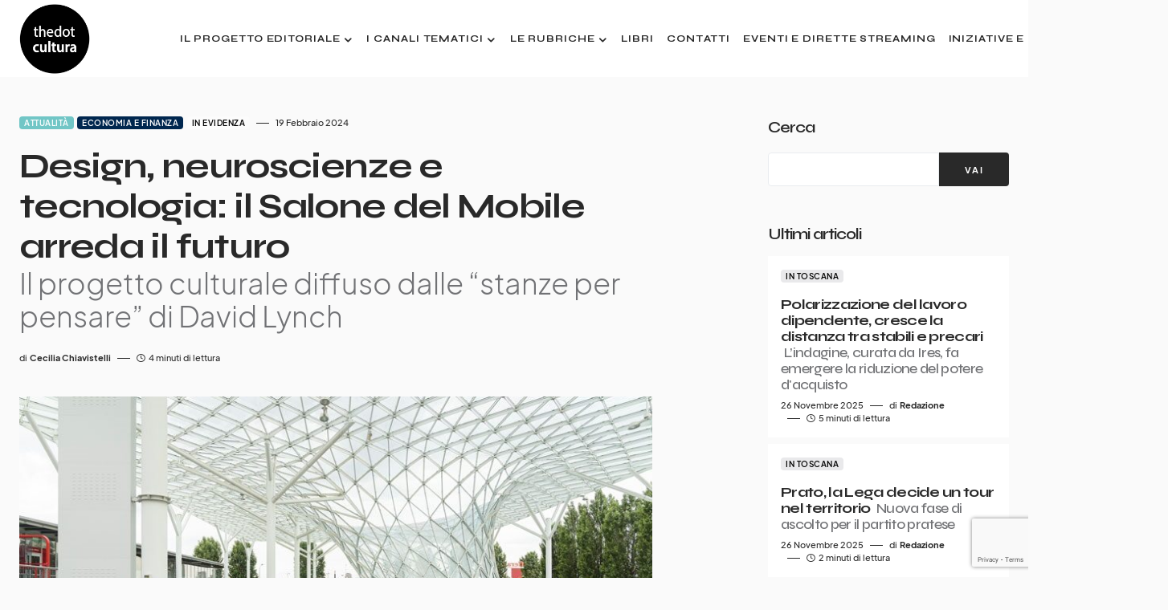

--- FILE ---
content_type: text/html; charset=utf-8
request_url: https://www.google.com/recaptcha/api2/anchor?ar=1&k=6LdmThgoAAAAABvo5zrTKBXTbTSqOtuaik-E4ne4&co=aHR0cHM6Ly93d3cudGhlZG90Y3VsdHVyYS5pdDo0NDM.&hl=en&v=TkacYOdEJbdB_JjX802TMer9&size=invisible&anchor-ms=20000&execute-ms=15000&cb=qkxplu74w3wl
body_size: 45593
content:
<!DOCTYPE HTML><html dir="ltr" lang="en"><head><meta http-equiv="Content-Type" content="text/html; charset=UTF-8">
<meta http-equiv="X-UA-Compatible" content="IE=edge">
<title>reCAPTCHA</title>
<style type="text/css">
/* cyrillic-ext */
@font-face {
  font-family: 'Roboto';
  font-style: normal;
  font-weight: 400;
  src: url(//fonts.gstatic.com/s/roboto/v18/KFOmCnqEu92Fr1Mu72xKKTU1Kvnz.woff2) format('woff2');
  unicode-range: U+0460-052F, U+1C80-1C8A, U+20B4, U+2DE0-2DFF, U+A640-A69F, U+FE2E-FE2F;
}
/* cyrillic */
@font-face {
  font-family: 'Roboto';
  font-style: normal;
  font-weight: 400;
  src: url(//fonts.gstatic.com/s/roboto/v18/KFOmCnqEu92Fr1Mu5mxKKTU1Kvnz.woff2) format('woff2');
  unicode-range: U+0301, U+0400-045F, U+0490-0491, U+04B0-04B1, U+2116;
}
/* greek-ext */
@font-face {
  font-family: 'Roboto';
  font-style: normal;
  font-weight: 400;
  src: url(//fonts.gstatic.com/s/roboto/v18/KFOmCnqEu92Fr1Mu7mxKKTU1Kvnz.woff2) format('woff2');
  unicode-range: U+1F00-1FFF;
}
/* greek */
@font-face {
  font-family: 'Roboto';
  font-style: normal;
  font-weight: 400;
  src: url(//fonts.gstatic.com/s/roboto/v18/KFOmCnqEu92Fr1Mu4WxKKTU1Kvnz.woff2) format('woff2');
  unicode-range: U+0370-0377, U+037A-037F, U+0384-038A, U+038C, U+038E-03A1, U+03A3-03FF;
}
/* vietnamese */
@font-face {
  font-family: 'Roboto';
  font-style: normal;
  font-weight: 400;
  src: url(//fonts.gstatic.com/s/roboto/v18/KFOmCnqEu92Fr1Mu7WxKKTU1Kvnz.woff2) format('woff2');
  unicode-range: U+0102-0103, U+0110-0111, U+0128-0129, U+0168-0169, U+01A0-01A1, U+01AF-01B0, U+0300-0301, U+0303-0304, U+0308-0309, U+0323, U+0329, U+1EA0-1EF9, U+20AB;
}
/* latin-ext */
@font-face {
  font-family: 'Roboto';
  font-style: normal;
  font-weight: 400;
  src: url(//fonts.gstatic.com/s/roboto/v18/KFOmCnqEu92Fr1Mu7GxKKTU1Kvnz.woff2) format('woff2');
  unicode-range: U+0100-02BA, U+02BD-02C5, U+02C7-02CC, U+02CE-02D7, U+02DD-02FF, U+0304, U+0308, U+0329, U+1D00-1DBF, U+1E00-1E9F, U+1EF2-1EFF, U+2020, U+20A0-20AB, U+20AD-20C0, U+2113, U+2C60-2C7F, U+A720-A7FF;
}
/* latin */
@font-face {
  font-family: 'Roboto';
  font-style: normal;
  font-weight: 400;
  src: url(//fonts.gstatic.com/s/roboto/v18/KFOmCnqEu92Fr1Mu4mxKKTU1Kg.woff2) format('woff2');
  unicode-range: U+0000-00FF, U+0131, U+0152-0153, U+02BB-02BC, U+02C6, U+02DA, U+02DC, U+0304, U+0308, U+0329, U+2000-206F, U+20AC, U+2122, U+2191, U+2193, U+2212, U+2215, U+FEFF, U+FFFD;
}
/* cyrillic-ext */
@font-face {
  font-family: 'Roboto';
  font-style: normal;
  font-weight: 500;
  src: url(//fonts.gstatic.com/s/roboto/v18/KFOlCnqEu92Fr1MmEU9fCRc4AMP6lbBP.woff2) format('woff2');
  unicode-range: U+0460-052F, U+1C80-1C8A, U+20B4, U+2DE0-2DFF, U+A640-A69F, U+FE2E-FE2F;
}
/* cyrillic */
@font-face {
  font-family: 'Roboto';
  font-style: normal;
  font-weight: 500;
  src: url(//fonts.gstatic.com/s/roboto/v18/KFOlCnqEu92Fr1MmEU9fABc4AMP6lbBP.woff2) format('woff2');
  unicode-range: U+0301, U+0400-045F, U+0490-0491, U+04B0-04B1, U+2116;
}
/* greek-ext */
@font-face {
  font-family: 'Roboto';
  font-style: normal;
  font-weight: 500;
  src: url(//fonts.gstatic.com/s/roboto/v18/KFOlCnqEu92Fr1MmEU9fCBc4AMP6lbBP.woff2) format('woff2');
  unicode-range: U+1F00-1FFF;
}
/* greek */
@font-face {
  font-family: 'Roboto';
  font-style: normal;
  font-weight: 500;
  src: url(//fonts.gstatic.com/s/roboto/v18/KFOlCnqEu92Fr1MmEU9fBxc4AMP6lbBP.woff2) format('woff2');
  unicode-range: U+0370-0377, U+037A-037F, U+0384-038A, U+038C, U+038E-03A1, U+03A3-03FF;
}
/* vietnamese */
@font-face {
  font-family: 'Roboto';
  font-style: normal;
  font-weight: 500;
  src: url(//fonts.gstatic.com/s/roboto/v18/KFOlCnqEu92Fr1MmEU9fCxc4AMP6lbBP.woff2) format('woff2');
  unicode-range: U+0102-0103, U+0110-0111, U+0128-0129, U+0168-0169, U+01A0-01A1, U+01AF-01B0, U+0300-0301, U+0303-0304, U+0308-0309, U+0323, U+0329, U+1EA0-1EF9, U+20AB;
}
/* latin-ext */
@font-face {
  font-family: 'Roboto';
  font-style: normal;
  font-weight: 500;
  src: url(//fonts.gstatic.com/s/roboto/v18/KFOlCnqEu92Fr1MmEU9fChc4AMP6lbBP.woff2) format('woff2');
  unicode-range: U+0100-02BA, U+02BD-02C5, U+02C7-02CC, U+02CE-02D7, U+02DD-02FF, U+0304, U+0308, U+0329, U+1D00-1DBF, U+1E00-1E9F, U+1EF2-1EFF, U+2020, U+20A0-20AB, U+20AD-20C0, U+2113, U+2C60-2C7F, U+A720-A7FF;
}
/* latin */
@font-face {
  font-family: 'Roboto';
  font-style: normal;
  font-weight: 500;
  src: url(//fonts.gstatic.com/s/roboto/v18/KFOlCnqEu92Fr1MmEU9fBBc4AMP6lQ.woff2) format('woff2');
  unicode-range: U+0000-00FF, U+0131, U+0152-0153, U+02BB-02BC, U+02C6, U+02DA, U+02DC, U+0304, U+0308, U+0329, U+2000-206F, U+20AC, U+2122, U+2191, U+2193, U+2212, U+2215, U+FEFF, U+FFFD;
}
/* cyrillic-ext */
@font-face {
  font-family: 'Roboto';
  font-style: normal;
  font-weight: 900;
  src: url(//fonts.gstatic.com/s/roboto/v18/KFOlCnqEu92Fr1MmYUtfCRc4AMP6lbBP.woff2) format('woff2');
  unicode-range: U+0460-052F, U+1C80-1C8A, U+20B4, U+2DE0-2DFF, U+A640-A69F, U+FE2E-FE2F;
}
/* cyrillic */
@font-face {
  font-family: 'Roboto';
  font-style: normal;
  font-weight: 900;
  src: url(//fonts.gstatic.com/s/roboto/v18/KFOlCnqEu92Fr1MmYUtfABc4AMP6lbBP.woff2) format('woff2');
  unicode-range: U+0301, U+0400-045F, U+0490-0491, U+04B0-04B1, U+2116;
}
/* greek-ext */
@font-face {
  font-family: 'Roboto';
  font-style: normal;
  font-weight: 900;
  src: url(//fonts.gstatic.com/s/roboto/v18/KFOlCnqEu92Fr1MmYUtfCBc4AMP6lbBP.woff2) format('woff2');
  unicode-range: U+1F00-1FFF;
}
/* greek */
@font-face {
  font-family: 'Roboto';
  font-style: normal;
  font-weight: 900;
  src: url(//fonts.gstatic.com/s/roboto/v18/KFOlCnqEu92Fr1MmYUtfBxc4AMP6lbBP.woff2) format('woff2');
  unicode-range: U+0370-0377, U+037A-037F, U+0384-038A, U+038C, U+038E-03A1, U+03A3-03FF;
}
/* vietnamese */
@font-face {
  font-family: 'Roboto';
  font-style: normal;
  font-weight: 900;
  src: url(//fonts.gstatic.com/s/roboto/v18/KFOlCnqEu92Fr1MmYUtfCxc4AMP6lbBP.woff2) format('woff2');
  unicode-range: U+0102-0103, U+0110-0111, U+0128-0129, U+0168-0169, U+01A0-01A1, U+01AF-01B0, U+0300-0301, U+0303-0304, U+0308-0309, U+0323, U+0329, U+1EA0-1EF9, U+20AB;
}
/* latin-ext */
@font-face {
  font-family: 'Roboto';
  font-style: normal;
  font-weight: 900;
  src: url(//fonts.gstatic.com/s/roboto/v18/KFOlCnqEu92Fr1MmYUtfChc4AMP6lbBP.woff2) format('woff2');
  unicode-range: U+0100-02BA, U+02BD-02C5, U+02C7-02CC, U+02CE-02D7, U+02DD-02FF, U+0304, U+0308, U+0329, U+1D00-1DBF, U+1E00-1E9F, U+1EF2-1EFF, U+2020, U+20A0-20AB, U+20AD-20C0, U+2113, U+2C60-2C7F, U+A720-A7FF;
}
/* latin */
@font-face {
  font-family: 'Roboto';
  font-style: normal;
  font-weight: 900;
  src: url(//fonts.gstatic.com/s/roboto/v18/KFOlCnqEu92Fr1MmYUtfBBc4AMP6lQ.woff2) format('woff2');
  unicode-range: U+0000-00FF, U+0131, U+0152-0153, U+02BB-02BC, U+02C6, U+02DA, U+02DC, U+0304, U+0308, U+0329, U+2000-206F, U+20AC, U+2122, U+2191, U+2193, U+2212, U+2215, U+FEFF, U+FFFD;
}

</style>
<link rel="stylesheet" type="text/css" href="https://www.gstatic.com/recaptcha/releases/TkacYOdEJbdB_JjX802TMer9/styles__ltr.css">
<script nonce="D72EDDxiki5n8iHsKfpcIw" type="text/javascript">window['__recaptcha_api'] = 'https://www.google.com/recaptcha/api2/';</script>
<script type="text/javascript" src="https://www.gstatic.com/recaptcha/releases/TkacYOdEJbdB_JjX802TMer9/recaptcha__en.js" nonce="D72EDDxiki5n8iHsKfpcIw">
      
    </script></head>
<body><div id="rc-anchor-alert" class="rc-anchor-alert"></div>
<input type="hidden" id="recaptcha-token" value="[base64]">
<script type="text/javascript" nonce="D72EDDxiki5n8iHsKfpcIw">
      recaptcha.anchor.Main.init("[\x22ainput\x22,[\x22bgdata\x22,\x22\x22,\[base64]/[base64]/e2RvbmU6ZmFsc2UsdmFsdWU6ZVtIKytdfTp7ZG9uZTp0cnVlfX19LGkxPWZ1bmN0aW9uKGUsSCl7SC5ILmxlbmd0aD4xMDQ/[base64]/[base64]/[base64]/[base64]/[base64]/[base64]/[base64]/[base64]/[base64]/RXAoZS5QLGUpOlFVKHRydWUsOCxlKX0sRT1mdW5jdGlvbihlLEgsRixoLEssUCl7aWYoSC5oLmxlbmd0aCl7SC5CSD0oSC5vJiYiOlRRUjpUUVI6IigpLEYpLEgubz10cnVlO3RyeXtLPUguSigpLEguWj1LLEguTz0wLEgudT0wLEgudj1LLFA9T3AoRixIKSxlPWU/[base64]/[base64]/[base64]/[base64]\x22,\[base64]\\u003d\x22,\[base64]/Ck1Npw6XDsFAFQ1gXCcODXcKpw5XDmcK+AsOOwrciNMO6woHDnsKWw4fDrcKEwofCoB3CuArCuG5LIFzDkiXChADCn8OBMcKgdnY/JXrCisOIPUjDuMO+w7HDn8OBHTI4wrnDlQDDjsKYw65pw7oeFsKfMsK6cMK6GynDgk3CjMOOJE5rw5NpwqtMwpvDuls1cFc/FcO1w7FNbD/CncKQeMKCB8Kfw59Bw7PDvBTChFnChQHDpMKVLcKMPWprIwhadcKTFsOgEcOHOXQRw7LCuG/DqcO0dsKVwpnCncOHwqpsd8Kywp3CswTCqsKRwq3CkTFrwptRw5zCvsKxw4jChH3DmzwMwqvCrcK+w4wcwpXDghkOwrDCpFhZNsOkIsO3w4dKw7d2w57Cv8OEAAl8w5hPw73CnlrDgFvDlk/Dg2wmw61iYsK6X3/DjCcmZXIxbcKUwpLCvRB1w4/Dh8Ofw4zDhHxzJVUIw6LDskjDpmE/CjRBXsKXwrswasOkw53DihsGDcO0wqvCo8KER8OPCcO0wpZaZ8OVKQg6Q8OWw6XCicKywr97w5UzUW7CtQDDscKQw6bDpcOFMxFcb3oPK3HDnUfCrBvDjARQwrDClmnCtSjCgMKWw5AmwoYOOUtdMMOvw4nDlxsCwqfCvCBLwo7Co0M/w5sWw5FLw50ewrLCmMORPsOqwqtgeX5ew7fDnHLChMKxUHpLwqHCpBoZDcKfKiw+BBp5GsOJwrLDhMKYY8KIwqrDqQHDiznCijYjw7PCizzDjT/[base64]/Ctn8RXsKffzMmw6zCixxGfMO4wqbChXHDszwcwo50wr0zM1/CtkDDrGXDvgfDsHbDkTHCoMOawpIdw410w4bCglNEwr1Xwp3CnmHCq8Ksw5DDhsOhWcOYwr1tOyVuwrrCmcOyw4E5w67CssKPERnDmhDDo3HCvMOlZ8Omw5h1w7hmwq5tw406w78Lw7bDs8KsbcO0wrfDqMKkR8KMY8K7P8KkIcOnw4DCtXIKw64Qwqc+wo/DvWrDv03CvwrDmGfDkwDCmjolbVwBwqTCmQ/DkMKIV2k3BjjDgsKZaiLDrRHDtD3CscK+w6LDj8K7dU3DmxcJwoMZw7JjwoRYwo5xU8KBNE9dAVLCnMO0w4pxwpwHMcOlwoFrw5rCsVDCt8KjS8Kxw5HChcOrHcKBwqzCkMO5csOzWMKuw7jDkMO9wq0+wog2w5vDk30WwrnCry/Ct8KMwpJYw6vCtsKSbU3CicOHLCfDu1jCnsKOMwPCt8OLw7LDoUZsw6ZHw4luBMKdEHl+SBAww6lWwqzDsCsPbcOTOcOOKcOdw4nCksOvKD7Dm8OqacKyMsK2wr82w7t+wpDCl8OQw699wqvDqMKpwoEMwrbDo1PCiHUIwptwwpFGw7HDuhxsc8Kjw5/[base64]/DnMKbwrjCs8K1w5bDu8KoCE3Cpi3DqMOkw6nDjMOnb8KiwoPDrEw6fwYcZMK1LUVETsOTO8OMV1x1wqfDsMOeYMOfTGETwp/DnX4VwoIGHMOswoTCuWtxw605LMKZw7rCosKfw6vCj8KTUMKdUhhTLijDtsOFw5UVwpB2b1wpw4HDi37DhMKSwo/[base64]/CgMOyGcOIwodqAsK2OMKAenVKw4/[base64]/ClGw9wqbDjcKtW8K3IcK2ExMhwpBqwqFgLGLDoFNHwpvDlznCmB1Tw5zDnUHDvgdRwr3Dqj9Qwq8IwqvDvTjCihYJw7vCs2JVMH4tRlrDhB1/FsO4cEHCpsKkb8ORwp5yOcOjwpDCtsOyw4HCtjbDmVoKPzoUDVEPw5/DvWtvc1HCs2pjw7PCmsOaw7s3G8OpwonCqUA/KsOvBx3CvibCqFgyw4TCgcKkBUlBwpzDs27CtsOTYcOMw5wXwpBAw44TcMKiOMKAw7vCr8KhECUqw4/[base64]/ColllZDrDjz4MUMOFaD1yej/Dp2PDkTpIwqdjwpEFaMOowohWw4oawqtndsOAWz4YMDTClVLChx41VAA4Qh/Dp8KEw4Q1w5TDgcOvw5Zww7fCs8KWLV97wqLCoVfDtXNxLMO2fcKTwoLCi8KPwqvCgMKnU0/DpMOFSl/[base64]/w4NELHXDjsK0wqXDjnrClMOjZMKgw5/Cu8KQCsKPOsOhDzPCoMKNFlbDo8KVT8OQQk7DtMO8ecO+w75tc8K7w6HCt0t9wr8QQzFBwpbDrj/CjsOiwq/[base64]/DnMOUwrrCuBw2UMKBX0gmwoIzwqzDl8OiUMO8e8OKw6VfwrLDv8Kmw6PDp1UeHMKywoYfwqTDoBstwp7DtyDCq8OYwosAwpXChgHDtSdJw6BYdsKKw6HCiUXDssKlwrfDt8Oew5UYAMOHwq8RNcK1dMKlDMOXwqvDtXA5wrJOOBwYMzZkEj/DscOkHF/Dh8OcX8ODwqbCqjfDksKLUBAaB8OhYTAZVcOdKTbDlwkxAsK7w5/Cl8K0KkrDhF3Du8O/wqLCvMKnccKAw6PCiCzCvsKtw4xmwr8WSi7DvTEAwo4lwpVFfFtxwr/Cl8KdF8OfdFvDmkwNwoLDrsOBw5fDhmhuw5LDv8K1csKQQhR+TD/DhHoqTcKxwrnCu2Q3LWBcdwXCmWjDhwUpwohYKVfCkgDDoyhxfsOsw6PCtSvDhcKEb15YwqFJIHsAw4TCicO5w64PwrYrw5lhwozDnRtKdnrDiG0YaMK1P8KOwqLDhxPCoWnCljgpeMKQwo9PGSPCrMOSwrbClwjCtMKNw4/DtWIuMAjChEHDr8KDwoFcw7fCg0lVwonDok4Hw4bDvEotb8KJS8K5A8OGwpJTwqrCoMOvMjzDpz/Dk3TCvxnDqk7DsDbCoQXCkMKOH8KqFsKwBsOEdFzCj1ltwrDCm2YOE18BAinDoU/CrhfCg8KRang0w6ZPwrRZw5LDj8O2el00w5LCpcO8wp7DucKXwq/[base64]/wokhSsO2bMOiwr1lw6MPTMOTXcO9YMOXKsOdw6d8czbChgTCocK+wqzDssOzPsKXw5HDh8OQw7VxEcOmccKlw5x9w6ZXw6wFwqBAwrzCscOVw5PDjxhZQ8OueMKqwocWw5HCrcKYw5dGXHhpwr/DvwJJXgLCgkBZFsOZw4kuw47CtippwofDjDvDkcOewrbDssONwpfCnMKDwpUbeMK5fDnDs8OvRsKuf8KFw6FaworDpC0rw7PDsy9rw7DDim9lWzLDmEXCg8KzwrvCr8Ofw4VaNA1Rw6/Cr8K1OcOIw6t+wojDrcO1w5PCqcOwL8Okw73DiV94w71bWDcYw7RwVMOyRB5xwqAqwr/Cmmcgw7bCqcOXHgkCWAXDmgnDj8OVw4vCs8Oxwr9HLUhTwqjDnAfChMKEd29nwo/CuMOqw78CanlOw4fDgFjCgcKjwpQQRsK4WsK7w6PDjVrDjcKcwpxWwq9iXMO8w6NLaMKqw7zCqsO/wqPClkLCisOHwp8XwqYOwqEySsOhw68pwpbCukElIB/[base64]/eGXDnBrDscO5w4bDkBcERMKSwp4Ew6sGw44FXiIQfwgVwpzDhxkrUMOWw7Vcw5h/w63DosOZw6TChHJswrcXwpEsMGl0wqJawqwWwrjDmBgfw6PDtMO7w7VnbcOmbsOzwqo6wr3Ci03DrMO7w6/[base64]/[base64]/Duy9LWGTCtiV5IcKfd2jCkgXCqlXCjsKJUMOGw7/CgMOlXcOGU2rCtcOPwqZdw50LQMOdwq3DpifCncK0YClxwrQAwpXCszDDtCrCmxcDw7loYAvChcOJwrrDtsK2YcOawqXDvAbDsD9vQSXCrgZwakMiwpzCnsOcCcKLw7gew5XCiXrCqMO6A0TCtsOOwqLCt24Sw7tBwofCl2vDgcOvwq1dwqIpAFrDjyvCpsKew6g7w7/CvMKJwqbCgMK8CBwaw4LDtxpJCnjCvcK/McKhJ8Kzwpd2SMKcDsKLwr0EG3tTODlawq7DrWHCu1QeK8OMd3PDqcKkIkLCiMKdK8Oiw68pGwXCqkVqe2fCnTNiw5BOw4TDkUYPwpcqLMK5eGgeJ8KVw7I3wrp/RDFpW8Ktw7MSG8KDfMKJIcKpVy3Cp8OTw453w7bDjsOzw4TDhcOwQCjDssKNCMOTc8KjXFbDshvDnsOawoHCrcOrw41OwprDmsOkwrrCt8OtZyVuOcK0w5xCwo/CviFydEfCrlUjd8OIw77DmsOgw5oMXMK7GMOSacKYw77Cq1hPKsKBw7LDvEDDvsOxaw4Vwo7Dtj8EG8OzXEDDq8K9w4MzwpdGwp/Cgjljw7PDo8OLw7LDu2Vow5XCk8KDIG4fwrTCgMONDcK4wpYIIH1pw6Nxwo3DryVZwpLCiCwCJgLDhnDCgQPDosOWWsOMw4YmUgPCihzDkDHCrTfDnHYjwoBgwqZsw7/CgD/DlzvCrsOpYGzCv0TDucKrEcKnFgRaOUvDqVYYwoPCn8KAw4TCm8K9wrzDrzrDnzDDsi/Ckj/DosKPB8K5w491w61XTWUowqbCplwcw70oAAVAw5xkWMKQDk7CiWhiwpsmX8K5c8KMwrkuw6DDoMKrf8O0M8KCWXcrwq/DpcKDXQVVXcKHw7EHwoDDogjDhUnDo8OYwqQQez8jZXYRwqJBw54qw4ZJw71eFU4RM0DDlwAhwqZdwpBxw5DCl8Odw7bDnTTCocO6NDnDnnLDvcKqwoVowqU5bR3CgMKzNBJbfB9TVxnCmHNEw5rDnsO6Y8OaV8KyeCcuwpk6wo/DuMO3woZTF8OpwroMfMOfw7cSw4oQDBoVw6nDn8OAwp3Cv8K+fsOPw4pXwrHCvsOrwo5gwp9HwonDq0wKahbDkcOEcsKlw5oeW8OdTcOoezPDisK2Ek4hwqXCo8KtYcK7TlTDhFXCj8OXTMK1MsOTW8Owwr4Ow6/Dg2F2w7w1eMOaw4TDo8OceBcww6TCm8O5fsKyc04fwr9mdsKEwrV/[base64]/[base64]/DscOQKljDihpxw5gqElhdw4d3w6TDhMKiFsKIZBcuOsOCwpVHVh1ZAD7DiMOFw41Nw43DjwXDslUbdmBTwoVDwp3Dq8O/wptswoHCmjzClcOTIMONw4/DkMOVfhvDphrDosOKwrkqdz4Sw4Ehw79Uw67CjEDDnQQFBMOEXA5RwqnCgR7DmsOLB8K9KsORIMKlwoXCq8K9wqNFHR8swpHDhMK0wrTCjMKfw4xzasKQC8KCw7lSwrzDt0fCk8Klw4bCuHLDpnlTEyfCqsKZw5hTwpXDmGjCrsO/[base64]/CicKbPcOew4jDpDLDo23Cs8KgLcKdMy8MwrDDuMK8w5bClBZhwrvCpcK3w6wEHsOuAcOXJcOeVFJPScOAw6DDkVUhQMOkVHMHcyrCkjbDmMKpEFY3w6DDp2F5wr1/PibDszo2wpzDog7Dr28/Z0t9w7HCvmJhQcOuwrcNwpXDu30ow63CmAZJWsOVe8K/IcOzLMO3bF3CqAEbw5TDnRjDvjRxAcKewog5wrDDuMKMfMOKGiHDk8OATcKjDMKCw7PCtcKpNCogVsOnw4/Ch1jCu0YCwpAfVsK4wqfCusO9QAoiKMKGwrrDjkBPWsK/w4fDum7DjMOewo1aZl9/wpnDk3LDr8KRw5wNw5fDo8KSwo/[base64]/CgF/CnMOFf8OiC8O5XsOmbTdeDkM2wrRgTcKGw6TCokwxw5QCw6zDt8KTZcK5w5NWw6rDvy7CliAGNA7DlxfCoDMlw69Vw6hVakDCgMOmw7XDk8K/[base64]/CicOxDWw8w5RefcKqwovCkcKUw5/ClcORw6rDtcO9XcORwp0MwrXCkGbDvcKdRcOqV8OGaiDDmhZWw7M8KcOxw6vDlxZWwocfG8OiFBnDusOgw7ZMwqrDnGUFw7/Co15/[base64]/DhQ/CtcK9wqJ4w7XDnCAUwro0wq3DjxLDgn/DrMKvw6/DuibDqsKxwqLDtsOowqggw4LDjCV0V3BowqZteMK4esK+MsOVw6IjWHLCo0PDrFDCrsKhB1LCtcKXwqfCqwNJw4jCmcORNRLCsENORMKuZjDDnVJJOFVed8OuAV8lblfDkEXDjWzDo8KBw5fCs8OlasOuB27DiMKxbhVzJsOEwotxBF/[base64]/DqWnChUQBcGrDpMKiwq/CshF9w5PDm8OTBFZGwqjDgSslwpTCnVEaw5nCt8OXbcObw6hcw4xtccOLIhvDlMKYRMO4fAfComViMjFxAE7DsHBMJyzDsMOvBX8vw7hmw6M7N1IwQMOwwpvComvCscO/eQLCg8KvNU06wr5kwphKf8KYbMOPwrcwwqPCkcOCw4MnwoBCwrJlNXPCsHTCuMKYeVRZw7HDs2/CjsKVw48iFMOtw6LCj1MTJMKEDV/ChMO1c8O2wqd5w4Nuwpxqw5sHZMO9QiESwq9hw4LCr8Ozclwaw7jCk3YwOcK5w6jCqMOcw78WS0jCl8KrX8OdEj3DiRrDlknCqMKHADXDmzDCkUbDoMKmwqTCn1wZIlg9WwAuVsKAVsKbw7TCrlXDmmgtw6zCingXMn3Cgg/DvMOmw7XCqjczIcOqwqBRwphrwpzDgMObw7w5QsKzAw45wpU8w7HCjMK4YBgtIngGw4VcwpMgwrzCn0DCgcK7wqMWKMK1wqfChHPCkjnCpcORUQfCqABrGW/Dj8KcQHUiZgTDjMOsVg45dMO+w715KMOvw5zCtTvCi2ZFw71HHUlWw4sdQETDoWPCoh3DoMORw7HCky41eUPCr3k9w7TCtMK0WE0FN3XDrDMpesKlwpTCnWTDsADCicOewoHDuSzCj3LCmsOtwqPDj8KfY8OGwogmAlAZc0/CimPCu2xVwpfDhcOMHyxhC8OEwqnCkFzClAwzwqrDg0NCbcK6A3DDnh3Dj8OHcsODfjDCnsOnUcKWYsKvw7TDoH0HWFnCrmgNwqQiwrTDh8KzHcKkB8KNbMObw67DicKCwownw4BWw6jDrEDDjigtfBR9w6I3woTCnRtzQz4Gcjsgwok5dFJ/J8O1wrTDng/[base64]/woTDqcKDesKSwpTDoWRcEMKcw4bDmMObUsOOw5nCicOuN8K1wppMw5dCdR45XsKPFsKowrl6wo88wodrTmoSIWLDm0PDjcKlwpYBw4QNwpzDhl5fOUbCtmAsGcOiRkBMeMK3IcKGwo3Cm8Osw7bDoXk0UcOcwo/DqsOOQgjCoGchwo7DocKKEsKJOEgyw5/DujkzWS4Mw4suwpkIEcOZFMKCEwvDkcKcUlXDp8O3OFLDtcOETSR/XB0CecOIwrw/[base64]/Ah0Qw67CvkPDrcOYw43DgsKcwrU0w7fDj8OKdwfCg3fDkHlewq0fwrbCpR1/w6DChSHClzdWw67DmA5dG8OKw43CnQLDoj5kwpYsw4/CksKyw7tANV9KIcKrLMKIM8OPwrUcwr7Cm8Kfw6ZHPwkrTMKiHFlUCFAOwo7DjgvCmSBtSyM2w4DCo2Naw5nCsysdw6LDtD/CqsKVKcOjCBQ7woLCgsKbwpDDjcO4w67DisOawoDDscKswprDlRbDpW4Mw6tzwpTDi2TCuMKyBnRzTgsIw58xI2pNwp4uZMONBXhwezLCjcKTw4LDocKqwqlGw6R7wo5ZLl3Dh1LCtcKcdTxnw5lVV8O/KcKawqgHM8O4wqw9woxPI2JrwrASw5EgS8OTLGDCtTTCjTgZw5TDicKGw4HCv8KIw5PDni3CqX3DlcKlW8KQw6PCvsKkAcKiw4bDjA8/woVMKsOLw7ckwrdLwqTDscKkPMKIwqVvwogjezTDssORwqDDjFguwqHDgMKdMsKLwpIxwqXDhGnDv8KIwozCvcKXDS3DimLDtMKhw6Z+worDlMK5wrxsw6IsSF3DhF3CtHvCj8OQfsKBw50pPzjDqcOfwrh1eQzDqMKow7bDgQLCu8Ogw5/DpMOzV2pTeMONDyjClcKdw6U5GsOvw49Xwp0Cw6DCuMOtM2/CkMK5ZDBKRsOCw6QoRVNxMwfCilzDvW8KwpdRwol7PwA+AcOxwq5aOSjDiy3Dj3MOw6FsQj7CucOKO1LDj8K1fFbCn8KbwopML29VZTYlBwfCqMOww7/[base64]/[base64]/w7vCtcOKABgIw7RpKsK8GsOYwpR9aVzChWA3fcKVYRTDtMOMOsOmwqJ4O8KAw63DhQwew54hw6RaMcK+IQzDmcOfBcO5w6LDg8Oswr1nXz7CjQ7DthcOw4FRw5rCg8KKXW/DhcOuCWvDlsOjRMKFeX7DjBtiwowWw6/CpmQNTcOVMToXwpsDSsKjwpDDiFrDjkzDqznCucONwpbDvcKEW8OZLkIMw4Z8f019EsOLbk3CqMKeCcKxwpEcFzjDmB4lQkbDusKMw6oAZ8KQSXNMw6Eyw4QDwq9uw5/CoHXCucKofT0jc8KFf8KrXMOFXhV1wqbDkR0Xw7M0bjLCvcOfwr0BBkNbw5kGwqPDkcKgH8KBXzQSLGzDgcOCYMOTV8Opc1wEHWvDi8K1SMOuw4PCjTDDlGFUT3TDvjorSFoLw6XDkRPDihnDrXvChMOPwpbDmMOIJcO/IsOMwpNpQC8efMKAwo7CkMK0SsKiJmF7DsOzw6ldw5TDjjpAw4TDl8OGwqIywptvw5rDtAbDoULDkW7ChsKTacK0fjpOw5LDnV3DlDECSFjChi/DtsORwqzDr8KAWWh/w5/DnsK/QRDCjcKmw6gIw4lqXcO6J8OOAcO1woBAecKnw7lmwoHCn3Z1UG9hUMK6wphPFsKOGCMAbwM8DcKTR8OFwoMkw6UOwq1dWcOWFsKCZMOfCmrDuwgcw5kbw6bCiMKyFCcWVsO8wp42AwbDoGjCvXvCqRhIcQzCog1sTMKGJMOwRUXCgMKRwrfCsH/Dp8Oiw5psWCRxwqRmw7XCqm1Lwr/Dp1kNZAvDrMKCcAxIw4FTwqo4w5XDn1FWwobDq8KNPyYaGw14w7sjwpzDpBQ/[base64]/[base64]/DtxjCq0EnF1plwpQkw67Dl8Kdw6TDgcKow5DCgcKle8OtwqDDnlwNPMKUf8KuwrEvw4DDiMO3IRvDr8K/aynCjsOfDMKyJiBaw5DCkwHDslzDlsK6w7XDksK4cX0hEcOsw7p8dk95woPDrgsfScK+w4LCvsKgOU/[base64]/CjhjCssOkwrUvw79nwoTDucOVw4R+V2bDvcOFw7TDg3LDgcKuRsKew5DDuWHCk1rDu8Oaw5LCtxoUEcKqDHzCvzPDnMOcw7bCmR4aWUTCkG/DmMOrKsK1w6bCuA7Du2/DnCBHw43CncKef0DCoTMYTRLDtsOnecKNJk7DoCPDssKhRsO+OsOYwo/[base64]/[base64]/Dmk9YwrXCrxoNAi7DisKmw51jC1NnUEzDkCHDp2dnwosnwqDDnWB+wqrDqRXCpWPCkMK/OyXDsGbDmx0sdQ3CtMKpSkl5w7zDgVDDmDvDn1V1w7vDqMOYwrPDsBF7wq8LYcOLNcOHw5/CmsOOe8KhR8OvwqfDtcKjJ8OKDsOKGcOKwrbChsORw61cwpLCvQ8bw6B6w7oEwr8twqbDgxTDvxTDjcOKw6vCo2AWwqbDi8O+J2ZqworDpnzCtCjDn2PCrG5SwqgLw7sawqwKEz00M1dQG8OdPsO1woYOw6TCjVxyIzwHw7/[base64]/wrHDrMOfw4PDnsKFwqshw4ZDEMKbNmPCsMK5w6Qcw7XCl2zChAUnwpLDlCF1J8Kcwq/CjWtnwrEpEsKVwopvAiVXaDlZdcKxQn8zGsO0wpAWVXpgw4FPwrPDvsKldcO7w4/DpwDDn8KbF8KlwqQbaMKUw7lEwpYXfMOEZcOfSGHCuXDDk1XCisKwbcOSwqYEIMK0w7RBYcOKAcOobizDuMODBxvCoSHDqMKfRS7CtSBxwok5wo/ChsOyNSnDlcK5w6h0w5LCnnXDmBjCj8K3KwthcsK5dMKowpTDp8KXV8OhdzRwHA46wpfCgmDCq8OkwrHCi8OfVsKYCA7CjgJ4wrvCi8O4wqjDhMKdBBjCh38Zw4nCqMKVw4VHYnvCuAguw5RUwpDDngE0EMO2QRXDtcK5wqBfTwhtTcKbw4sNw5bCicOIwrJnwp/DhAoQw5BjEMOfR8OowrNgw5DDk8KewqjDjHd6CybDinciGsOiw7XDm2UDM8OEBMOvwrjChT0FLSvDkMOmJCzCgGMCcMOOwpbDoMK0QF/[base64]/DtcOcw4UIFcOsVXDDhsK/woFfLcK+YcK9wpxmw4Y6FsOuwqtpw7csJzzCiDQ9wol0RTvCq1VXZgPCnDTCoUxNwqk+w4zCjUMGAsKpVcK/HCnCmcOpwqjCiHBUwqbDrsOHG8OaKsKZInsTwprDmsKnPsKTw4x4wpcxwpzCrA7ChBJ+UkMBDsOIw59PasOwwqjCisKFw4sbSjB5wovDth3ChMKWb1t4JUbCuRLDpzY9R3xsw6TDn0lCesKAYMKIOxfCo8OLw7HDqwvDlcKZLkTDrMO/wrh0wqg+bRl5UCXDnMOUFcOQVTtKDMOXw7hTwrTDtGjCnHwXwqPDpcO0CMOOTCXDtHYpw5JDwrLDn8KtDEfCon1YCsODwqbDv8OVXsODw6rCqFHCsyMVVsKqQCFvAcOKc8Kiwosgw5Erw4DDgsKnw7rCg1Mzw4PCh3NvTMOGwoQTJcKZElgFQcOOw7nDqcOkw4zCuH/ChsKLwqfCpHzDj3DDkAPDs8KQInPDiRnCvSnDtjNPwrNGwo9LwpjDsBgFwqrCkSVIwrHDnSrCikXCsB/[base64]/W8OXwqQ6wr7Di8KJw6Y6V3XDiMKTasOzFcO2dW1GwqVETGw3wprDvsK5wqwjGcO7G8OYAcO2wqXDpXHDiiV5wofCqcOqw6/Dnw3CuEU7wpomG27CjD1UW8KewopWw53ChMK1RjJBHsOgK8KxwozDjsK7wpHCnMOlKCTDh8OqR8KNw7LDnRLCpcKPJEtXwrEjwrHDpMO/w5gsCcOuWFbDj8Onw5nCpkPDjsOiWcOVwqNDeUYfBzFeDRBhw6jDvsKSV15Cw5zDlyFcw4BtS8Knw7DCgcKYwpTCuUYHIgUOdgJWFnFPw6fDrSIGJcKMw4BPw57DoBBidcOpCsKYQcKRw7bCvsOvfXseelrDgHsNPMORQVPCpCE/wpDDlMOAbMKaw6TDry/CkMKuwqpqwoJNSsKAw5TDoMOEw6J0w6zDvMKTwoXDoxXCnB7ChGvCp8K9w5bDkBXCq8KmwoXDnMKyF0oUw4RCw74FTcOCcSrDpcK7YSfDgsO5Lz7CtyHCu8K6XcOoO0IVwo/[base64]/CssKhwqgwb8OmNMOLw4AiLsKdHsO1wrTDlAYWwppCSRLDtcK1SsKLOcOiwqhTw5/CqMOgPgJwfsKZMsO2JsKONy51McKBwrbCjivDhMKmwp8tC8KzEUU1LsOmwrXCh8OkasOEw5s3JcOmw6A7ZGHDpU3DrMO/wr5zbMKow7UpO1lDwoIRKMOHPcOKw7oMJ8KQHS8Twr/CuMKdwoJYw6fDrcKULmzCk2DDpmk+KcKmw6kywqHCsUNjFE4raHwuwr8XIBp5CcOEE3w2A3nCtsKTLsKpwp/DksOvwpDDkRoqGMKIwp/DmRxEJ8O2w5ZSCnzCtwZ0Yn0fw5/DrcOfwqLDsl/DsRxjI8KpX1FHw5zDrUVjwpHDuxjCjUBuwpXCqCYSDx/DuGFwwpDDu2XCisKuwpgJeMKvwqRpDTTDoRnDg09bfcOvwogKY8KtWysWLm5iJz7Ct0ZlEsOnFcOJwo8MFWkPwpA3wo/CulpRJ8OJbcKAYjXDoQURYcKbw7fCpcOuLsO7w5Z9w77DgQg4GwgZPcOVFVzClMO4w74DP8OiwosxECl5w4LCosK3wojCrsObTcKNw7YBacKqwprDgQjChcKINsKOw6AwwrrClAY+MkTCrcKwS21lGMKUMQZMGjXDpwfDpcO/w47DpAs0E2Q0cwrCkMOGZsKMOC0pwr80JMOLw5VCE8KgO8OBwphkNEF4w5fDksO/GSjCqcKTw7tOw6bDgcKww4rCrE7Dn8O/wowab8KeflvDrsO/[base64]/DssOvYkxyUMKPw7zDpsKKw7/[base64]/JMOGa1/DvlDDtBsbJMKUWsKaUgcow4DDnTRwLMKaw7FdwpIvw5Jbwp4OwqTDt8ONNsOySsKncDEqw7E9wpoVw5jCkSkVEWTCqVRZNhEdw500bQsiwrQjZBvCqcOeGy4wSlc4w43Dhj4TYMKIw5Mkw6LCrsOaNwBJw5/Dtjguw54GOwnCkmZTacOKw5JMwrzCgsOHWsO8TwLDpnBNw6nCgcKESQAMwp7CqmwywpfClFzDqsONwrAXIcOSwrh8bsOEFDvDlSt2woFGw5kvwo/Ci2nDlMKNfwjDtQ7Dg13ChDnCvx1pwpIIAgrCg13Du18tL8ORw7DDmMKtUAjDvFojw4rDqcOFw7BEHSrCq8KySMKyf8Onwos/QzXCv8KqRibDiMKTHUtLRMO7w7HCpxHDiMORw5vConrChiA9w4fChcKTTcKGw6TCncKhw6rCvWnDilEcO8OeSm/CklnCijBcJ8KIKDogw6hQMjMII8OXwqbDpsKxVcKYwojDpFohw7cHwozDlkrDg8O6wqYxwqzDqQjCkBPDnlYvJ8OeGhnCoCzDtmzDrMOOw4B0w4DCnMOJN37CsDpHw55BVcKfIHnDpjYVYFfDkcK2fwpFwoFKw7FzwrUtwpNoTMKKNsODw6Yzwpc7FsK/[base64]/[base64]/Cm3HDmsO4wqTChlfCrsKmwqR6wqp5woMXwp1SWcOdWHXCosO9eEJTM8Omw7McRQANw79ww7HCsitJKMOxwqQpwoR0bMKQBsK5wpfDvMOnbWPCp3/CmU7Cg8O3JcKxwp8TIBTChzLCmcO/wovCg8Kew6DCvlDCr8KSwoLDkMOGw7LCtsOmFMOTf0sAbDzCtsOWwp/Dsx1VfxNdOsKYIB8iwpzDmCfDgcObwojDtsOsw53DoBjDgSUlw5PCtDLCkG0yw7HCjcKsQ8Kyw4bDv8Oiw7sKw5BqwovClkcFw79dw4hyRsKOwrrDssOfNsKyw4/[base64]/CqsObw5hDwrs5bmlHURrCiztbw40zAcOHwoXChG/Dp8K2WwPCpcOywqjDk8Kgf8Ofw6nDg8Ofw7HCsGDCrmUqwqvCjcOOw78Tw4Usw7jCl8K7w78cfcKjNMKyZcOhw5fDu19dQ2Ynw4LCohMIwrHCqMKIw6BHb8Oww78KwpLCvcKywrUWw78kNQdtM8KIw7IcwohrWGfCjcKJPSoTw7UQElvCm8OdwoxyccKawpDDtWo/wqA2w6nCjRHDq2Fgw4TCmR42MGduG0FfZ8KNwolTwpFseMOwwpZxwpp8fl7ChcKiw6kawoBqBcKowp/DmhlSwrLDgkzCnSsVEkUNw4w2W8KbU8Kww7sTw5EpdMKnw7bCtj7DnD/Cg8Kqw7PCrcObLR3DjXDDtAApwoNbw51pMFc8w7XDhMOeIH1eIcOXw6pZa05iwooIFx3CinBvdsOlwpUXwp9TCcOyVsKADS53w6DDgA19JxkeecO8w7wEVMKrw4/DvHE0wqHCqsOfw7VDwo5Lw47CksK2wrnClMObPkDDkMK4wq5awoR3wqkuwq8DbcK9acO1wogxw4UYJC3CgGTClMKPQMO5SzMHwq4KQsKrUyfChisWYMOJKcKsc8Ktf8Oxw5/[base64]/HArDksOxWi8sw69UwrpTwoJLwrY2OmoEw4DDjcOOw4bCosKewoFGUUt2wq1OQ1bCssOawp/[base64]/DgTBtMnNgwqHCmMO9wpMawrfDmFbCqlXDjAQiw7TChn7Dmh3Cpn4Fw4kNf3RcwozDlzbCo8Orw5/CmCjCjMOkK8O1OsKYw5EbO08rw78rwpYtTR7DlC/Ckl3Dvm3CsGrChsKGN8Ogw79zwpHDjGLDjcK/wr9dwrXDp8OeLGZIKMOtYcKawpMLwqlMw5M0DBbDlCHDoMKRfFnCusOWW2dwwqBzYsK/w4Apw7BVJ0xJw47ChDXDuxrCoMOQEMOkXlbChTA/acKIw5PCi8OPwrTCpGg0ND3CujLCrMOIw7nDtgnClWfCtsKYThnDhEzDmwPDjCLClB3CvsKkwo9FW8K/[base64]/w4fChMK2a8OZwohaw7Axw6rCv8KAwoXDi8KWwoDDhsKIwq3Cv0s+DxzCqsOJRcKse2xowpd0wqzCm8KSw5/DhgrCksKlwq/DsilqE3QhKHbCv23DjMOywp14wpY9VcKRwq3Ct8OSw4suw5l5w4QGwoJhwrlqJcOeHMOhI8KKUcKQw7MvDcKMcsO+wrrCiwLDi8OUSV7DtsO3w5dLwq5MeXVrfSjDvmVhwp/[base64]/[base64]/CpMKQKzAfw5YYw5zCl8K0X8K/N8OFNMKHG8KFECUrwpVtBmEHIhjCrG5Dwo3DkXZDwpl9NhMpXMOmQsOXwo8JVsKNFjkQwq1vQcOUw4FvRsONw4xTw6MwHWTDg8O/w79dG8K0w7Z8W8KLGGbDgk/DuTDDnlvDmCXCsCRnL8OMcMOhw4YxJxQcEcK7wrfCrAs2XcOvw6prGcKXKMObwogrwpgiwrYjw6rDqFXClsOiZcKPTsO0MwnDj8KGwqJ+E2rDpFBqwpdkw5PDtjUQwrEyGhoda1/CjHMMWsKxAsKGw4RMEsO7w6XClsOpwq4JB1XClsKow6XCjsK8ScO4WAV4MzA4wq4iwqQpw4dmw6/CuD3DpsK5w4sAwoAkK8O3PT/CmhR0w6nCssOCwrvDkjXCs0dDaMK3VsOfBsK4b8KsDHXCuxkmKjsoJkfDkQxBwovCrMOuZcKbw6wRIMOkF8KlAcK/b0pgayBEEQXCqnpJwpxKw7zDpnlTacKKw5/CosKSRsKIwopeNUg1MMO9wrPCgRrDnTTCrMK1fmNqw7lOwqZtKsOudD/DlcOgw5rCn3bCsn5LwpTDlkvDrAzCpzd3w6/DmcOswq8jw7crfcOVE17DrMOdLcOBwqDCtBwOw5/[base64]/Cgxx7IsOpwpTCtcO5wqXDkCgEw7o6AcKLw5hGPDrDjh9+MVRpw7hdwqJKb8O6HhlmMMOoexfCkgoZW8KBw54hw57CtcOlRsKrw7PDksKewoEnFxfDp8KFwojCinjCp3gqwqY6w5BMw5/[base64]/DmShcJMOHwpDCjzUVw4jDvsKJQMK3UsKKAHFTw4xtw61uw6szICglJU/CuyLCo8OrCDQ+w5LCtcKywqHCmxUIw502wpPDjSPDkT0FwrrCjsOHFcONYMO2w4NQU8OqwpUDwpfDscKzKBRESMOwJcOhwpDDn15lw4wNwqnDrFzDrGI2TcOyw69iwqRzIgXDssOacRnDinpUO8KbLE3CuU/Cl1DChDtqIcOfG8Krw6/[base64]/CssKVw4vDgQA1PMKiwoFPPWvDmcKdFB7Dj8OTG0JsYH/DuAnCi0t3w7I2KsKMScOrwqTCkcKkMBbDscODwo3Cm8K6w4V9wqJDdMKWw4nCksKZwp3ChXrCucKQeDF1bi7CgcK8wp9/IjoSw7rDmGd7GsKMwrZIHcKiUkvDoirCs2TCgVc0M23DqcOkwrYRH8OeLCHCucK/[base64]/wrnCgcKJw641w5UvHcOYKzAkw6BDQsOaw7tMwpkzwovDgcKfwrXCrw/[base64]/[base64]/DkcKqwrvCsTPCjyF0wpTCmcKNVMKPw4bCn8Oxwo0AwoBDdMO3NcKKYMOAwr/CkcOww7fDm3HDuDvCtsKoE8Kjw7zDtsOYScOuwqp4HDjChkjDj2Nowo7CtDMjwojDtsOnGcOTdcOvCSnDkUjCqsOhGMOzwrJqw7PCtcK7w5XDjlFmR8OpVQHDnH/DjgXDmXHDoEB6wrI7RsOuw5rDqcKKw7kUXGbDpFVOJWHDh8OKfMKGPBcfw4kEccOPWcO0wqjCscOZCFDDjsKEwq/Dm3d4wqPCg8OjFMKGfsKbAXrChMOScMORUykEw7k+wp3CiMK/DcORIMOfwqvDpSvCmX84w6fDkDbDkT81wpDCrFMrwqdiA3s7w55cwrl9WhzDgxvCpcKLw5TCll3CgsK6P8OjKlxPMcOWJ8OewqPCtiDCjcOqZcKjKxg\\u003d\x22],null,[\x22conf\x22,null,\x226LdmThgoAAAAABvo5zrTKBXTbTSqOtuaik-E4ne4\x22,0,null,null,null,1,[21,125,63,73,95,87,41,43,42,83,102,105,109,121],[7668936,888],0,null,null,null,null,0,null,0,null,700,1,null,0,\[base64]/tzcYADoGZWF6dTZkEg4Iiv2INxgAOgVNZklJNBoZCAMSFR0U8JfjNw7/vqUGGcSdCRmc4owCGQ\\u003d\\u003d\x22,0,0,null,null,1,null,0,0],\x22https://www.thedotcultura.it:443\x22,null,[3,1,1],null,null,null,1,3600,[\x22https://www.google.com/intl/en/policies/privacy/\x22,\x22https://www.google.com/intl/en/policies/terms/\x22],\x226LPe/5IaVjj4p2yUsJbzPytjINL38AF/hl58oP71XZA\\u003d\x22,1,0,null,1,1764190599901,0,0,[139,166,19,175,227],null,[206,99,32,70,108],\x22RC-BmbAOlG2CC1Qaw\x22,null,null,null,null,null,\x220dAFcWeA5EjNvtnWwcGJRB_bXE7JpgDdHNTUhR2BeS1Ru34XTz9xOcSNyrL6SiL8snMBrF0d78_H6wfI1Po8nJ9YxlX8yYvXTa7w\x22,1764273399649]");
    </script></body></html>